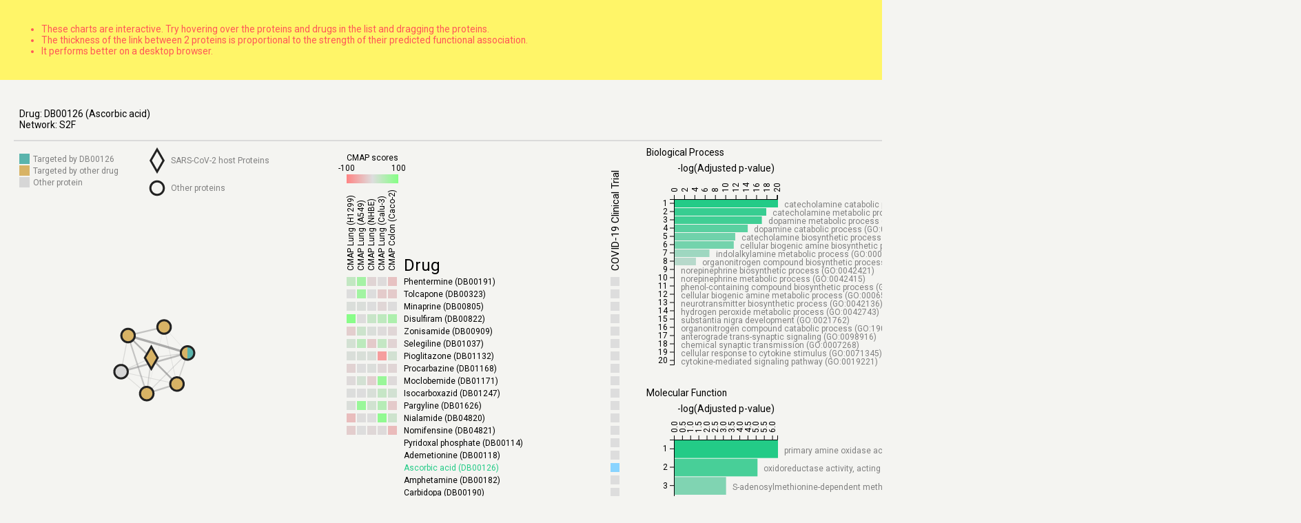

--- FILE ---
content_type: text/html; charset=utf-8
request_url: https://paccanarolab.org/corex/func_view/DB00126
body_size: 5423
content:

<!DOCTYPE html>
<html>
    <head>
        <meta charset="utf-8">
        <title>Enrichment Viewer</title>
        <link href="https://fonts.googleapis.com/css2?family=Roboto&display=swap" rel="stylesheet">
        <link rel="stylesheet" href="/corex_static/functional/css/style.css">
        <script async src="https://www.googletagmanager.com/gtag/js?id=UA-12707805-4"></script>
        <script>
          window.dataLayer = window.dataLayer || [];
          function gtag(){dataLayer.push(arguments);}
          gtag('js', new Date());

          gtag('config', 'UA-12707805-4');
        </script>
    </head>
    <body>
        <div id="message">
            <ul>
                <li>These charts are interactive. Try hovering over the proteins and drugs in the list and dragging the proteins.</li>
                <li>
                    The thickness of the link between 2 proteins is proportional to the strength of their predicted functional association.
                </li>
                <li>
                    It performs better on a desktop browser.
                </li>
            </ul>
        </div>
        <div id='container'>
            <div>
                <p>
                    Drug: <span id='drugbank_id'></span><br>
                    Network: <span id='network'></span>
                </p>
            </div>
            <div></div>
        </div>
        <script src="https://cdnjs.cloudflare.com/ajax/libs/mathjs/6.2.2/math.min.js"></script>
        <script src="https://d3js.org/d3.v5.min.js"></script>
        <script src="/corex_static/functional/js/graph.js"></script>
        <script src="/corex_static/functional/js/enrichment.js"></script>
        <script src="/corex_static/functional/js/protein-complex.js"></script>
        
        <script>
            var queryVars = new URLSearchParams(window.location.search);
            var drug = "DB00126";
            var net = "S2F";

            var drug_info = document.getElementById('drugbank_id');
            drug_info.innerHTML=drug;

            var network = document.getElementById('network');
            network.innerHTML=net;

            var complexData;
            var container = document.getElementById('container');
            fetch("/corex_static/functional/data/clusterviz-S2F-DB00126.json")
            .then(response => response.json())
            .then(data => complexData=data.sort((a,b) => {
                    var covid_a = a.proteins.filter(p => p.is_covid);
                    var covid_b = b.proteins.filter(p => p.is_covid);
                    //return covid_b.length - covid_a.length;
                    return b.proteins.length - a.proteins.length;
                }).filter(a => a.proteins.length <= 80)
            )
            .then(()=>{
                drug_info.innerHTML = `${drug} (${complexData[0].drug_name})`;
                for(var i = 0; i < complexData.length; i++) {
                    var complex = complexData[i];
                    // create elements
                    
                    // graph
                    var graph = document.createElement('div');
                    var graph_id = `graph-${complex.complex_id}`;
                    graph.setAttribute('id', graph_id);
                    container.appendChild(graph);

                    // GO enrichment
                    var enrichment = document.createElement('div');
                    var enrichment_id = `enrichment-${complex.complex_id}`;
                    enrichment.setAttribute('id', enrichment_id);
                    enrichment.setAttribute('class', 'enrichment-container');
                    container.appendChild(enrichment);

                    // biological process
                    var bp = document.createElement('div');
                    var bp_id = `enrichment_bp-${complex.complex_id}`;
                    bp.setAttribute('id', bp_id);
                    var title_bp = document.createElement('p');
                    title_bp.innerHTML = 'Biological Process';
                    bp.appendChild(title_bp);
                    enrichment.appendChild(bp);

                    // molecular function
                    var mf = document.createElement('div');
                    var mf_id = `enrichment_mf-${complex.complex_id}`;
                    mf.setAttribute('id', mf_id);
                    var title_mf = document.createElement('p');
                    title_mf.innerHTML = 'Molecular Function';
                    mf.appendChild(title_mf);
                    enrichment.appendChild(mf);

                    // cellular component
                    var cc = document.createElement('div');
                    var cc_id = `enrichment_cc-${complex.complex_id}`;
                    cc.setAttribute('id', cc_id);
                    var title_cc = document.createElement('p');
                    title_cc.innerHTML = 'Cellular Component';
                    cc.appendChild(title_cc);
                    enrichment.appendChild(cc);

                    var graph_chart = new ProteinComplex(graph_id, complex.complex_id);
                    var enrichment_bp = new Enrichment(bp_id, 'GO_Biological_Process_2018', complex.complex_id);
                    var enrichment_mf = new Enrichment(mf_id, 'GO_Molecular_Function_2018', complex.complex_id);
                    var enrichment_cc = new Enrichment(cc_id, 'GO_Cellular_Component_2018', complex.complex_id);
                }


            });
        </script>
        
    </body>
</html>


--- FILE ---
content_type: text/html; charset=utf-8
request_url: https://paccanarolab.org/corex/func_view/data/network.json
body_size: 5416
content:

<!DOCTYPE html>
<html>
    <head>
        <meta charset="utf-8">
        <title>Enrichment Viewer</title>
        <link href="https://fonts.googleapis.com/css2?family=Roboto&display=swap" rel="stylesheet">
        <link rel="stylesheet" href="/corex_static/functional/css/style.css">
        <script async src="https://www.googletagmanager.com/gtag/js?id=UA-12707805-4"></script>
        <script>
          window.dataLayer = window.dataLayer || [];
          function gtag(){dataLayer.push(arguments);}
          gtag('js', new Date());

          gtag('config', 'UA-12707805-4');
        </script>
    </head>
    <body>
        <div id="message">
            <ul>
                <li>These charts are interactive. Try hovering over the proteins and drugs in the list and dragging the proteins.</li>
                <li>
                    The thickness of the link between 2 proteins is proportional to the strength of their predicted functional association.
                </li>
                <li>
                    It performs better on a desktop browser.
                </li>
            </ul>
        </div>
        <div id='container'>
            <div>
                <p>
                    Drug: <span id='drugbank_id'></span><br>
                    Network: <span id='network'></span>
                </p>
            </div>
            <div></div>
        </div>
        <script src="https://cdnjs.cloudflare.com/ajax/libs/mathjs/6.2.2/math.min.js"></script>
        <script src="https://d3js.org/d3.v5.min.js"></script>
        <script src="/corex_static/functional/js/graph.js"></script>
        <script src="/corex_static/functional/js/enrichment.js"></script>
        <script src="/corex_static/functional/js/protein-complex.js"></script>
        
        <script>
            var queryVars = new URLSearchParams(window.location.search);
            var drug = "data";
            var net = "S2F";

            var drug_info = document.getElementById('drugbank_id');
            drug_info.innerHTML=drug;

            var network = document.getElementById('network');
            network.innerHTML=net;

            var complexData;
            var container = document.getElementById('container');
            fetch("/corex_static/functional/data/clusterviz-S2F-data.json")
            .then(response => response.json())
            .then(data => complexData=data.sort((a,b) => {
                    var covid_a = a.proteins.filter(p => p.is_covid);
                    var covid_b = b.proteins.filter(p => p.is_covid);
                    //return covid_b.length - covid_a.length;
                    return b.proteins.length - a.proteins.length;
                }).filter(a => a.proteins.length <= 80)
            )
            .then(()=>{
                drug_info.innerHTML = `${drug} (${complexData[0].drug_name})`;
                for(var i = 0; i < complexData.length; i++) {
                    var complex = complexData[i];
                    // create elements
                    
                    // graph
                    var graph = document.createElement('div');
                    var graph_id = `graph-${complex.complex_id}`;
                    graph.setAttribute('id', graph_id);
                    container.appendChild(graph);

                    // GO enrichment
                    var enrichment = document.createElement('div');
                    var enrichment_id = `enrichment-${complex.complex_id}`;
                    enrichment.setAttribute('id', enrichment_id);
                    enrichment.setAttribute('class', 'enrichment-container');
                    container.appendChild(enrichment);

                    // biological process
                    var bp = document.createElement('div');
                    var bp_id = `enrichment_bp-${complex.complex_id}`;
                    bp.setAttribute('id', bp_id);
                    var title_bp = document.createElement('p');
                    title_bp.innerHTML = 'Biological Process';
                    bp.appendChild(title_bp);
                    enrichment.appendChild(bp);

                    // molecular function
                    var mf = document.createElement('div');
                    var mf_id = `enrichment_mf-${complex.complex_id}`;
                    mf.setAttribute('id', mf_id);
                    var title_mf = document.createElement('p');
                    title_mf.innerHTML = 'Molecular Function';
                    mf.appendChild(title_mf);
                    enrichment.appendChild(mf);

                    // cellular component
                    var cc = document.createElement('div');
                    var cc_id = `enrichment_cc-${complex.complex_id}`;
                    cc.setAttribute('id', cc_id);
                    var title_cc = document.createElement('p');
                    title_cc.innerHTML = 'Cellular Component';
                    cc.appendChild(title_cc);
                    enrichment.appendChild(cc);

                    var graph_chart = new ProteinComplex(graph_id, complex.complex_id);
                    var enrichment_bp = new Enrichment(bp_id, 'GO_Biological_Process_2018', complex.complex_id);
                    var enrichment_mf = new Enrichment(mf_id, 'GO_Molecular_Function_2018', complex.complex_id);
                    var enrichment_cc = new Enrichment(cc_id, 'GO_Cellular_Component_2018', complex.complex_id);
                }


            });
        </script>
        
    </body>
</html>


--- FILE ---
content_type: text/html; charset=utf-8
request_url: https://paccanarolab.org/corex/func_view/data/toy.json
body_size: 5416
content:

<!DOCTYPE html>
<html>
    <head>
        <meta charset="utf-8">
        <title>Enrichment Viewer</title>
        <link href="https://fonts.googleapis.com/css2?family=Roboto&display=swap" rel="stylesheet">
        <link rel="stylesheet" href="/corex_static/functional/css/style.css">
        <script async src="https://www.googletagmanager.com/gtag/js?id=UA-12707805-4"></script>
        <script>
          window.dataLayer = window.dataLayer || [];
          function gtag(){dataLayer.push(arguments);}
          gtag('js', new Date());

          gtag('config', 'UA-12707805-4');
        </script>
    </head>
    <body>
        <div id="message">
            <ul>
                <li>These charts are interactive. Try hovering over the proteins and drugs in the list and dragging the proteins.</li>
                <li>
                    The thickness of the link between 2 proteins is proportional to the strength of their predicted functional association.
                </li>
                <li>
                    It performs better on a desktop browser.
                </li>
            </ul>
        </div>
        <div id='container'>
            <div>
                <p>
                    Drug: <span id='drugbank_id'></span><br>
                    Network: <span id='network'></span>
                </p>
            </div>
            <div></div>
        </div>
        <script src="https://cdnjs.cloudflare.com/ajax/libs/mathjs/6.2.2/math.min.js"></script>
        <script src="https://d3js.org/d3.v5.min.js"></script>
        <script src="/corex_static/functional/js/graph.js"></script>
        <script src="/corex_static/functional/js/enrichment.js"></script>
        <script src="/corex_static/functional/js/protein-complex.js"></script>
        
        <script>
            var queryVars = new URLSearchParams(window.location.search);
            var drug = "data";
            var net = "S2F";

            var drug_info = document.getElementById('drugbank_id');
            drug_info.innerHTML=drug;

            var network = document.getElementById('network');
            network.innerHTML=net;

            var complexData;
            var container = document.getElementById('container');
            fetch("/corex_static/functional/data/clusterviz-S2F-data.json")
            .then(response => response.json())
            .then(data => complexData=data.sort((a,b) => {
                    var covid_a = a.proteins.filter(p => p.is_covid);
                    var covid_b = b.proteins.filter(p => p.is_covid);
                    //return covid_b.length - covid_a.length;
                    return b.proteins.length - a.proteins.length;
                }).filter(a => a.proteins.length <= 80)
            )
            .then(()=>{
                drug_info.innerHTML = `${drug} (${complexData[0].drug_name})`;
                for(var i = 0; i < complexData.length; i++) {
                    var complex = complexData[i];
                    // create elements
                    
                    // graph
                    var graph = document.createElement('div');
                    var graph_id = `graph-${complex.complex_id}`;
                    graph.setAttribute('id', graph_id);
                    container.appendChild(graph);

                    // GO enrichment
                    var enrichment = document.createElement('div');
                    var enrichment_id = `enrichment-${complex.complex_id}`;
                    enrichment.setAttribute('id', enrichment_id);
                    enrichment.setAttribute('class', 'enrichment-container');
                    container.appendChild(enrichment);

                    // biological process
                    var bp = document.createElement('div');
                    var bp_id = `enrichment_bp-${complex.complex_id}`;
                    bp.setAttribute('id', bp_id);
                    var title_bp = document.createElement('p');
                    title_bp.innerHTML = 'Biological Process';
                    bp.appendChild(title_bp);
                    enrichment.appendChild(bp);

                    // molecular function
                    var mf = document.createElement('div');
                    var mf_id = `enrichment_mf-${complex.complex_id}`;
                    mf.setAttribute('id', mf_id);
                    var title_mf = document.createElement('p');
                    title_mf.innerHTML = 'Molecular Function';
                    mf.appendChild(title_mf);
                    enrichment.appendChild(mf);

                    // cellular component
                    var cc = document.createElement('div');
                    var cc_id = `enrichment_cc-${complex.complex_id}`;
                    cc.setAttribute('id', cc_id);
                    var title_cc = document.createElement('p');
                    title_cc.innerHTML = 'Cellular Component';
                    cc.appendChild(title_cc);
                    enrichment.appendChild(cc);

                    var graph_chart = new ProteinComplex(graph_id, complex.complex_id);
                    var enrichment_bp = new Enrichment(bp_id, 'GO_Biological_Process_2018', complex.complex_id);
                    var enrichment_mf = new Enrichment(mf_id, 'GO_Molecular_Function_2018', complex.complex_id);
                    var enrichment_cc = new Enrichment(cc_id, 'GO_Cellular_Component_2018', complex.complex_id);
                }


            });
        </script>
        
    </body>
</html>


--- FILE ---
content_type: text/css
request_url: https://paccanarolab.org/corex_static/functional/css/style.css
body_size: 2943
content:
/* generic page formatting; the css specific to line drawing will be in each section */
/* * {
    box-sizing: border-box;
} */
body {
    padding: 0;
    margin: 0;
    background-color: hsl(60,10%,95%);
    color: hsl(60,0%,0%);
    font-family: 'Roboto', sans-serif;
    font-size: 14px;
    font-size: calc(1px + 1vw);
}

#message {
    padding: 20px;
    background-color: rgb(255, 245, 104);
    color: rgb(255, 87, 87);
}

#container {
    display: grid;
    grid-template-columns: 910px 1fr;
    padding: 20px;
}

#container > div {
    border-bottom: 2px solid #dadada;
    padding-top: 8px;
    padding-left: 8px;
    /* border-right: 2px dashed #ececec; */
}

/* #container > div:nth-of-type(2n+1){
    border-left: 2px dashed #ececec;
} */

.enrichment-container p{
    margin: 0;
}

header, footer {
    background-color: hsl(60,20%,80%);
    padding: 0.5em;
}

svg text{
    font-size: 12px;
    font-family: 'Roboto', sans-serif;
}

.type---, .type-covid--
{
    fill:rgb(214, 214, 214);
}

.type---other, .type-covid--other
{
    /* --highlight:rgb(255, 168, 38); */
    --highlight:#d8b365;
    fill:var(--highlight);
    stop-color:var(--highlight);
}

/* .type-covid--
{
    fill:hsl(60,20%,80%);
} */

.type--drug-, .type-covid-drug-
{
    /* --highlight:gold; */
    --highlight:#5ab4ac;
    fill:var(--highlight);
    stop-color:var(--highlight);
}

.type--drug-other, .type-covid-drug-other
{
    fill:url(#graph-gradient);
}

/* table */
#header{
    display: block;
    padding-top: 20px;
    margin-bottom: 85px;
}
#header img{
    height: 100px;
    
}
#header a:first-of-type{
    float: left;
}
#paccanarolab_logo{
    height: 80px !important;
    position: relative;
    top: 34px;
}


#header a{
    float: right;
}
#header hr{
    width: 100%;
}


#drug_table{
    margin: 0 auto 0 auto;
    width: 1200px;
    font-size: 15pt;
}

#drug_table > input{
    width: 100%;
    font-size: 26px; /* Increase font-size */
    padding: 22px 20px 22px 40px; /* Add some padding */
    border: 1px solid #ddd; /* Add a grey border */
    margin-top: 12px;
    margin-bottom: 12px; /* Add some space below the input */
    box-sizing: border-box;
}

#drug_table h1{
    font-size: 29pt;
    font-weight: bold;
    color: steelblue;
}

#drug_table h2{
    font-size: 20pt;
    text-align: right;
    color: gray;
    margin-top: -11px;
    margin-bottom: 54px;
}

#drug_table h3{
    margin-bottom: -18px;
}

#drug_table h2 a:link, #drug_table h2 a:visited, #drug_table h2 a:hover, #drug_table h2 a:active {
    color: gray;
    text-decoration: none;
}
#drug_table h2 a:hover{
    color: steelblue;
}

#drug_table li{
    padding-top:8px;
}

#references{
    margin-bottom: 6px !important;
    margin-top: 49px;
}

.table {
    font-size: 14px;
    width: 100%;
    display: table;
}
.row {
    display: table-row;
}
.cell {
    display: table-cell;
    padding: 10px;
}

.row:hover {
    background-color: #cccccc;
}
.cell:hover {
    background-color: #e5e5e5;
}

/* references */

.csl-bib-body{
    font-size: 12px;
}

--- FILE ---
content_type: application/javascript
request_url: https://paccanarolab.org/corex_static/functional/js/graph.js
body_size: 10768
content:

// math part 
const sum = math.sum;

var alpha = 10.0/100.0;

function diffusion_step(Y, S){
    return math.add(
        math.multiply(alpha, math.multiply(S, Y)),
        math.multiply(1.0 - alpha, Y)
    );
}

function calculate_diffusion_matrix(W) {
    //build D
    var sums= math.apply(W,1,sum); //sum every column per row

    //in the JS implementation we don't handle disconnected matrices :c
    var diagonalValues = sums.map(function (v, i, m){
        return 1/math.sqrt(v);
    });
    var D = math.diag(diagonalValues);
    //build S
    return math.multiply(math.multiply(D,W),D);
}

function build_adjacency_matrix(data, flow_factor = 1.0){
    var A = math.zeros(data.nodes.length, data.nodes.length);
    for (var i = data.links.length - 1; i >= 0; i--) {
        var id1 = data.nodes.findIndex(node => node.id == data.links[i].source);
        var id2 = data.nodes.findIndex(node => node.id == data.links[i].target);
        A.set([id1, id2], data.links[i].weight * flow_factor);
        A.set([id2, id1], data.links[i].weight * flow_factor);
    }
    return A;
}

function extract_initial_prediction(data){
    var Y = math.zeros(data.nodes.length,1);
    for (var i = data.nodes.length - 1; i >= 0; i--) {
        Y.set([i,0], data.nodes[i].label? 1 : 0);
    }
    return Y;
}

function assign_prediction(Y, graph){
    var y_min = math.min(Y);
    var y_max = math.max(Y);
    for (var i = graph.nodes.length - 1; i >= 0; i--) {
        graph.nodes[i].label = Y.get([i, 0]) > 0;
        var strength = map_range(Y.get([i, 0]), y_min, y_max);
        //var strength = Y.get([i, 0]);
        graph.nodes[i].label_strength = graph.nodes[i].label? strength : 0 ;
    }
}

function map_range(x, in_min, in_max, out_min=0.1, out_max=1.0) {
    return (x - in_min) * (out_max - out_min) / (in_max - in_min) + out_min;
}


class Diffusion{

    constructor(div_id, json_url, name){
        var self = this;
        this.div_id = div_id;
        this.name = name;
        this.graph;
        this.A; // adjacency matrix
        this.S; // diffusion matrix
        this.Y; // initial labelling
        this.Y_curr; // current labelling
        this.counter = 0;
        this.anim_duration = 350;
        this.anim_initial_frames = 10;
        this.frames = this.anim_duration + this.anim_initial_frames;
        this.duration = 700;

        this.width = 750;
        this.height = 750;
        this.svg = d3.select(this.div_id)
            .attr("width",this.width)
            .attr("height",this.height);

        this.svg.append("rect")
            .attr("width",this.width)
            .attr("height",this.height)
            .attr('fill', '#fff');

        this.svg.append(() => { return document.getElementById("chart-style"); });

        //Append title
        this.svg.append("text")
            .attr("class", "iteration-text"+ this.name)
            .attr("x", this.width/2)
            .attr("y", 50)
            .style("text-anchor", "middle")
            .attr('font-size', '1.5em')
            .text("Iteration 0");



        this.colorScale = d3.scaleLinear()
            //.domain([0, d3.max(accidents, function(d) {return d.count; })/2, d3.max(accidents, function(d) {return d.count; })])
            //.domain([0, 0.25, 0.6, 1])
            //.range(["#ED7D31","#5B9BD5","#23CB87", "#23CB87"]);
            
            // DIEGO
            //.domain([0, 0.25, 0.75, 1])
            //.range(["white","yellow","orange", "red"]);

            // DIEGO 2
            //.domain([0, 1])
            //.range(["white", "red"]);

            .domain([0, 0.25, 0.6, 1])
            .range(["#c67727", "#a9db3d", "#26ebbd"]); // twitter gif

        //Extra scale since the color scale is interpolated
        this.countScale = d3.scaleLinear()
            .domain([0, 1])
            .range([0, this.width]);


        //Calculate the variables for the temp gradient
        this.numStops = 10;
        this.countRange = this.countScale.domain();
        this.countRange[2] = this.countRange[1] - this.countRange[0];
        this.countPoint = [];
        for(var i = 0; i < this.numStops; i++) {
            this.countPoint.push(i * this.countRange[2]/(this.numStops-1) + this.countRange[0]);
        }//for i

        //Create the gradient
        this.svg.append("defs")
            .append("linearGradient")
            .attr("id", "legend-traffic" + this.name)
            .attr("x1", "0%").attr("y1", "0%")
            .attr("x2", "100%").attr("y2", "0%")
            .selectAll("stop") 
            .data(d3.range(this.numStops))                
            .enter().append("stop") 
            .attr("offset", function(d,i) { 
                return self.countScale( self.countPoint[i] )/self.width;
            })   
            .attr("stop-color", function(d,i) { 
                return self.colorScale( self.countPoint[i] ); 
            });

        this.legendWidth = Math.min(this.width*0.8, 400);
        //Color Legend container
        this.legendsvg = this.svg.append("g")
            .attr("class", "legendWrapper")
            .attr("transform", "translate(" + (this.width/2) + "," + (this.height - 40) + ")");

        //Draw the Rectangle
        this.legendsvg.append("rect")
            .attr("class", "legendRect" + this.name)
            .attr("x", -this.legendWidth/2)
            .attr("y", 0)
            //.attr("rx", hexRadius*1.25/2)
            .attr("width", this.legendWidth)
            .attr("height", 10)
            .style("fill", "url(#legend-traffic"+this.name+")");
            
        //Append title
        this.legendsvg.append("text")
            .attr("class", "legendTitle" + this.name)
            .attr("x", 0)
            .attr("y", -10)
            .attr('font-size', '1.5em')
            .style("text-anchor", "middle")
            .text("Amount of label");

        d3.json(json_url)
            .then((data) => {
                this.graph = data;
                this.A = build_adjacency_matrix(this.graph);
                this.S = calculate_diffusion_matrix(this.A);
                this.Y = extract_initial_prediction(this.graph);
                this.Y_curr = extract_initial_prediction(this.graph);
            }).then(() => {
                this.draw_graph();
            }).then(() => {
                var t = d3.interval((e) => {this.animate(e);}, 100);
                //this.create_gif();
            });
    }

    dragstarted(d) {
        if (!d3.event.active) this.simulation.alphaTarget(0.3).restart();
        d.fx = d.x;
        d.fy = d.y;
    }

    dragged(d) {
        d.fx = d3.event.x;
        d.fy = d3.event.y;
    }

    dragended(d) {
        if (!d3.event.active) this.simulation.alphaTarget(0);
        d.fx = null;
        d.fy = null;
    }

    drag(simulation){
        return d3.drag()
            .on("start", (d) => {this.dragstarted(d);})
            .on("drag", (d) => {this.dragged(d);})
            .on("end", (d) => {this.dragended(d);});
    };

    draw_graph(){

        // calculate the right radius and force for the size of the plot
        // I know that r=20 works for width=750, and I assume the plot is a square
        var proportion = this.width/750.0;
        var radius = 20 * proportion;
        var force = -800 * proportion;


        this.simulation = d3.forceSimulation(this.graph.nodes)
            .force("link", d3.forceLink(this.graph.links).id(d => d.id))
            .force("charge", d3.forceManyBody().strength(force))
            .force("center", d3.forceCenter(this.width / 2, this.height / 2))
            .stop();

        this.simulation.tick(300);
        //.interpolate(d3.interpolateHcl);

        this.link = this.svg.append("g")
            .attr("stroke", "#888")
            .attr("stroke-opacity", 1)
            .selectAll("line")
            .data(this.graph.links)
            .join("line")
            .attr("x1", function(d) { return d.source.x; })
            .attr("y1", function(d) { return d.source.y; })
            .attr("x2", function(d) { return d.target.x; })
            .attr("y2", function(d) { return d.target.y; })
            .attr("stroke-width", d => d.weight * 5.5);

        
        this.node = this.svg.append("g")
            .attr("stroke", "#888")
            //.attr("stroke-width", 4.5)
            .selectAll("circle")
            .data(this.graph.nodes)
            .join("circle")
            .attr("r", radius)
            .attr("fill",d => this.colorScale(d.label_strength))
            .attr("id", d => 'circle' + d.id)
            .attr("class", d => 'circle' + this.name)
            .attr("cx", function(d) { return d.x; })
            .attr("cy", function(d) { return d.y; })
            .call(this.drag(this.simulation));

        this.node_labels = this.svg.selectAll(".text")
            .data(this.graph.nodes)
            .enter().append("text")
            .attr("class", "label" + this.name)
            .attr("text-anchor", "middle")
            .attr('dy', '.4em')
            .attr('font-size', 20)
            .attr("x", function(d) { return d.x; })
            .attr("y", function(d) { return d.y; })
            .text((d) => d.id)
            .call(this.drag(this.simulation));

        this.simulation.on("tick", () => {
            this.link
            .attr("x1", d => d.source.x)
            .attr("y1", d => d.source.y)
            .attr("x2", d => d.target.x)
            .attr("y2", d => d.target.y);

            this.node
            .attr("cx", d => d.x)
            .attr("cy", d => d.y);

            this.node_labels
            .attr("x", d => d.x)
            .attr("y", d => d.y);
        });

    }

    animate(elapsed){
        this.counter += 1;
        if(this.counter > this.anim_initial_frames){
            this.update_nodes();
        }
        if(this.counter >= this.anim_initial_frames + this.anim_duration){
            this.counter = 0;
            this.reset_nodes();
        }
    }

    animate_diffusion(steps=200){
        for (var i = steps - 1; i >= 0; i--) {
            this.update_nodes();
        }
    }

    update_chart(){
        assign_prediction(this.Y_curr, this.graph);
        d3.selectAll(".circle" + this.name)
            .data(this.graph.nodes)
            .attr("fill",d => this.colorScale(d.label_strength));

        let iteration = (this.counter < this.anim_initial_frames)? 0 : this.counter - this.anim_initial_frames;
        d3.selectAll(".iteration-text" + this.name)
            .text("Iteration " + iteration.toString());
    }

    update_nodes(){
        this.Y_curr = diffusion_step(this.Y_curr, this.S);
        this.update_chart();
    }

    reset_nodes(){
        this.Y_curr = this.Y;
        this.update_chart();
    }
}

let diffusion1 = new Diffusion("#demo svg", 'data/network.json', 'demo1');
let diffusion2 = new Diffusion("#demo2 svg", 'data/toy.json','demo2');

--- FILE ---
content_type: application/javascript
request_url: https://paccanarolab.org/corex_static/functional/js/protein-complex.js
body_size: 18891
content:
var atc_names = {
    'A':'Alimentary tract and metabolism',
    'B':'Blood and blood forming organs',
    'C':'Cardiovascular system',
    'D':'Dermatologicals',
    'G':'Genito-urinary system and sex hormones',
    'H':'Systemic hormonal preparations',
    'J':'Antiinfectives for systemic use',
    'L':'Antineoplastic and immunomodulating',
    'M':'Musculo-skeletal system',
    'N':'Nervous system',
    'P':'Antiparasitic, insecticides, repellents',
    'R':'Respiratory system',
    'S':'Sensory organs',
    'V':'Various'
};
// taken from https://observablehq.com/@d3/color-legend
function ramp(color, n = 256) {
    const canvas = DOM.canvas(n, 1);
    const context = canvas.getContext("2d");
    for (let i = 0; i < n; ++i) {
        context.fillStyle = color(i / (n - 1));
        context.fillRect(i, 0, 1, 1);
    }
    return canvas;
}

const cmap_domain = [-100, 0, 100];
const cmap_colours = ["rgb(255, 132, 132)", "#ddd", "rgb(132, 255, 132)"];
const drug_highlight = "rgb(255,80,80)";
const other_drug = 'rgb(173, 219, 255)';



class ProteinComplex{
    constructor(container, complex_id){
        this.container = d3.select(`#${container}`);

        this.margin = {top: 10, right: 10, bottom: 30, left: 0};
        this.width = 900 - this.margin.left - this.margin.right;
        this.height = 1080 - this.margin.top - this.margin.bottom;
        this.max_ppi_width = 390;
        this.max_ppi_height = 600;
        this.y_start_drugs = 190;
        this.x_start_drugs = this.max_ppi_width + 70;

        this.CMAP_tissues = [
            'Lung (H1299)',
            'Lung (A549)',
            'Lung (NHBE)',
            'Lung (Calu-3)',
            'Colon (Caco-2)'];

        this.CMAPcolorScale = d3.scaleLinear()
            .domain(cmap_domain)
            .range(cmap_colours);

        this.symbols = d3.symbol().size(300);

        this.complex_id = complex_id;
        this.data;
        this.graph;
        this.applyFilter();
    }

    dragstarted(d) {
        if (!d3.event.active) this.simulation.alphaTarget(0.3).restart();
        d.fx = d.x;
        d.fy = d.y;
    }

    dragged(d) {
        d.fx = d3.event.x;
        d.fy = d3.event.y;
    }

    dragended(d) {
        if (!d3.event.active) this.simulation.alphaTarget(0);
        d.fx = null;
        d.fy = null;
    }

    drag(simulation){
        return d3.drag()
            .on("start", (d) => {this.dragstarted(d);})
            .on("drag", (d) => {this.dragged(d);})
            .on("end", (d) => {this.dragended(d);});
    };

    protein_hover(d){
        d.targeted_by.forEach(drug => {
            this.svg
                .select(`#${this.complex_id}-${drug.drug}`)
                .attr('class', `drug_bg type-${d.is_covid?'covid':''}-${d.this_drug?'drug':''}-${d.any_drug?'other':''}`);
        });
        this.svg
            .select(`#node_label-${this.complex_id}-${d.id}`)
            //.attr('stroke', 'white')
            .attr('fill', 'black');
    }

    protein_mouseout(d){
        d.targeted_by.forEach(drug => 
            this.svg.select(`#${this.complex_id}-${drug.drug}`)
                .attr('class', 'drug_bg')
        );
        this.svg
            .select(`#node_label-${this.complex_id}-${d.id}`)
            .attr('stroke', 'transparent')
            .attr('fill', 'transparent');
    }

    plot_graph(){
        var proportion = this.width/750.0;
        var radius = 10;
        var force = -200 * proportion;

        var possible_nodes = [
            //{class:'covid-drug-other', name:`SARS-CoV-2 host targeted by ${this.data.drug_name} and other drugs`},
            //{class:'covid-drug-', name:`SARS-CoV-2 host targeted by ${this.data.drug_name}`},
            //{class:'covid--other', name:'SARS-CoV-2 host targeted by other drugs'},
            //{class:'covid--', name:'SARS-CoV-2 host protein'},
            //{class:'-drug-other', name:`targeted by ${this.data.drug_name} and other drugs`},
            {class:'-drug-', name:`Targeted by ${drug}`},
            {class:'--other', name:'Targeted by other drug'},
            {class:'--', name:'Other protein'}
        ];

        var labels = this.svg.selectAll('.labels')
            .data(possible_nodes)
            .enter()
            .append('g').attr('class', 'labels');
        labels.append('rect')
            .attr('class', d=>`type-${d.class}`)
            .attr('x', 0)
            .attr('y', (d,i)=> 17*i)
            .attr('width',15)
            .attr('height',15);
        labels.append('text')
            .attr('x', 20)
            .attr('y', (d,i)=> 17*i + 12)
            .attr('text-anchor','start')
            .attr('fill','gray')
            .text(d => d.name);

        var node_types = [
            {name:'SARS-CoV-2 host Proteins', symbol:d3.symbolDiamond, class:'type-covid--'},
            {name:'Other proteins', symbol:d3.symbolCircle, class:'type---'}
        ]

        var node_types = this.svg.selectAll('.nodetypes')
            .data(node_types)
            .enter()
            .append('g')
            .attr('class', 'nodetypes')
            .attr('transform','translate(200,0)');

        node_types.append('path')
            .attr("stroke", "#222")
            .attr("stroke-width",3)
            .attr("d", this.symbols.type(d => d.symbol))
            .attr('transform', (d, i) => `translate(0,${10 + 40 * i})`)
            .attr('fill', 'transparent');
            //.attr('class', d => d.class);
        node_types.append('text')
            .attr('x',20)
            .attr('y',(d, i) => 14 + 40 * i)
            .attr('fill','gray')
            .text(d => d.name);
        


        this.simulation = d3.forceSimulation(this.data.proteins)
            .force("link", d3.forceLink(this.data.interactions).id(d => d.id))
            .force("charge", d3.forceManyBody().strength(force))
            .force("center", d3.forceCenter(this.max_ppi_width / 2, this.max_ppi_height / 2));
//            .stop();

        //.interpolate(d3.interpolateHcl);

        var links = this.svg.selectAll(".links")
            .data(this.data.interactions);


        this.link = links.enter()
            .append('g')
            .attr('class', 'links').merge(links);
        
        var nodes = this.svg.selectAll(".nodes")
            .data(this.data.proteins);

        this.node = nodes.enter()
            .append('g')
            .attr('class', 'nodes').merge(nodes)
            .on('mouseover', d => this.protein_hover(d))
            .on('mouseout', d => this.protein_mouseout(d))
            .attr("cx", d => d.x = Math.max(radius, Math.min(this.max_ppi_width - radius, d.x)))
            .attr("cy", d => d.y = Math.max(radius, Math.min(this.max_ppi_height - radius, d.y)))
            .call(this.drag(this.simulation));
        
        this.link.append('line').attr('class', 'link');
        this.link.select('.link')
            .attr("stroke", "#888")
            .attr("stroke-opacity", d => d.weight)
            .join("line")
            .attr("x1", function(d) { return d.source.x; })
            .attr("y1", function(d) { return d.source.y; })
            .attr("x2", function(d) { return d.target.x; })
            .attr("y2", function(d) { return d.target.y; })
            .attr("stroke-width", d => 5 * d.weight)
            .attr("alpha", d => d.weight);
        
        this.node.append('path').attr('class', 'node');
        this.node.select(".node")
            .attr('class', d => `node type-${d.is_covid?'covid':''}-${d.this_drug?'drug':''}-${d.any_drug?'other':''}`)
            .attr("stroke", "#222")
            .attr("stroke-width",3)
            .attr("d", this.symbols.type(d => d.is_covid?d3.symbolDiamond:d3.symbolCircle))
            .attr("id", d => `node-${this.complex_id}-${d.id}`);
        this.node.append('text').attr('class', 'node_label');
        this.node.select('.node_label')
            .attr("id", d => `node_label-${this.complex_id}-${d.id}`)
            .attr("x", d => d.x)
            .attr("y", d => d.y)
            .attr('text-anchor','middle')
            .attr('font-weight','bold')
            .attr('stroke-width',0.5)
            .attr('stroke-alignment','outer')
            .style('font-size',14)
            .attr('stroke','transparent')
            .attr('fill', 'transparent')
            .text(d => d.id);

        links.exit().remove();
        nodes.exit().remove();



        //this.simulation.run();
        

        this.simulation.on("tick", () => {

            this.node.select('.node')
            .attr('transform', d => {
                d.x = Math.max(radius, Math.min(this.max_ppi_width - radius, d.x));
                d.y = Math.max(radius, Math.min(this.max_ppi_height - radius, d.y));
                return `translate(${d.x},${d.y})`
            });
            // .attr("cx", d => d.x = Math.max(radius, Math.min(this.max_ppi_width - radius, d.x)))
            // .attr("cy", d => d.y = Math.max(radius, Math.min(this.max_ppi_height - radius, d.y)))
            // .attr("x", d => d.x)
            // .attr("y", d => d.y);

            this.link.select('.link')
                .attr("x1", d => d.source.x)
                .attr("y1", d => d.source.y)
                .attr("x2", d => d.target.x)
                .attr("y2", d => d.target.y);
            
            this.node.select('.node_label')
                .attr("x", d => d.x)
                .attr("y", d => d.y - 15);
        });
    }

    plot_drugs(){
        var drug_name_x = this.x_start_drugs + (this.CMAP_tissues.length + 1) * 15 + 8;
        //plot names and stuff
        this.svg.append('text')
            .attr('x', drug_name_x)
            .attr('y', this.y_start_drugs - 20)
            .style('font-size','24px')
            .text('Drug');

        this.svg.append('text')
            .attr("x", this.x_start_drugs + 3.5*15)
            .attr("y", this.y_start_drugs - 180)
            .attr('text-anchor', 'middle')
            .text('CMAP scores');
        
        this.svg.append('text')
            .attr("x", this.x_start_drugs + 15)
            .attr("y", this.y_start_drugs - 165)
            .attr('text-anchor', 'middle')
            .text('-100');
        
        this.svg.append('text')
            .attr("x", this.x_start_drugs + 6*15)
            .attr("y", this.y_start_drugs - 165)
            .attr('text-anchor', 'middle')
            .text('100');

        this.svg.append("rect")
            .attr("class", "legendRect")
            .attr("x", this.x_start_drugs + 15)
            .attr("y", this.y_start_drugs - 160)
            .attr("width", 15*5)
            .attr("height", 13)
            .style("fill", "url(#cmap-gradient)");
        

        var involved_drugs = this.svg.selectAll('.drugs')
            .data(this.data.involved_drugs.sort((a,b)=> b.cmap.length - a.cmap.length));
        
        var drug_el = involved_drugs.enter()
            .append('g').attr('class', 'drugs')
            .on('mouseover', d => {
                this.svg.select(`#${this.complex_id}-${d.drug}`)
                    .attr('fill', drug_highlight);
                d.targets.forEach(prot => {
                    this.svg
                        .select(`#node-${this.complex_id}-${prot}`)
                        .attr('stroke', drug_highlight);
                })
            })
            .on('mouseout', d => {
                this.svg.select(`#${this.complex_id}-${d.drug}`)
                    .attr('fill', 'transparent');
                d.targets.forEach(prot => {
                    this.svg
                        .select(`#node-${this.complex_id}-${prot}`)
                        .attr('stroke', '#222');
                })
            });

        drug_el.append('rect').attr('class', 'drug_bg');
        drug_el.select('.drug_bg')
            .attr('x', this.x_start_drugs)
            .attr('y', (d,i) => this.y_start_drugs + 18*i - 12)
            .attr('id', d => `${this.complex_id}-${d.drug}`)
            .attr('fill', 'transparent')
            .attr('height', 15)
            .attr('width', this.width - this.x_start_drugs);
    
        for (let tissue = 0; tissue < this.CMAP_tissues.length; tissue++) {
            const element = this.CMAP_tissues[tissue];
            var x = this.x_start_drugs + (tissue+1) * 15;
            var y = this.y_start_drugs - 5;
            this.svg.append('text')
                .attr('transform', `rotate(-90 ${x} ${y})`)
                .attr('x', x + 15)
                .attr('y', y + 10)
                .text(`CMAP ${element}`);

            drug_el.append('rect').attr('class', `cmap_t${tissue}`);
            drug_el.select(`.cmap_t${tissue}`)
                .attr('x', x)
                .attr('y', (d,i) => this.y_start_drugs + 18*i - 12 + 1)
                .attr('height', 13)
                .attr('width', 13)
                .attr('fill', d => {
                    if(d.cmap.length > 0){
                        var cmap_tissue = d.cmap.filter(t => {return t.tissue == element;});
                        if(cmap_tissue.length > 0){
                            return this.CMAPcolorScale(cmap_tissue[0].score);
                        }
                    }
                    return 'transparent';
                });
        }
        
        //var clinical_trial_x = this.x_start_drugs + (this.CMAP_tissues.length + 1) * 15 + 5;
        var clinical_trial_x = drug_name_x + 300;
        this.svg.append('text')
            .attr('transform', `rotate(-90 ${clinical_trial_x} ${y})`)
            .attr('x', clinical_trial_x + 15)
            .attr('y', y + 12)
            .style('font-size','15px')
            .text('COVID-19 Clinical Trial');
        drug_el.append('rect').attr('class','clinical_trial');
        drug_el.select('.clinical_trial')
            .attr('x', clinical_trial_x)
            .attr('y', (d,i) => this.y_start_drugs + 18*i - 12 + 1)
            .attr('height', 13)
            .attr('width', 13)
            .attr('fill', d => d.clinical_trial?'rgb(137, 212, 255)':'#ddd');


        drug_el.append('text').attr('class', 'drug');
        drug_el.select('.drug')
            .attr('x', drug_name_x)
            .attr('y', (d,i) => this.y_start_drugs + 18*i)
            .attr('fill', d => d.drug == drug? '#23CB87': 'black')
            //.attr('id', d => `${this.complex_id}-${d.drug}`)
            .text(d => `${d.name} (${d.drug})`);
    }

    plot_atc(){
        var atc_freqs = this.data.atcs.map(d => {
            var drugs_in_atc = this.data.involved_drugs.filter(dr => dr.atc.includes(d));
            return {atc:atc_names[d], freq:drugs_in_atc.length};
        }).sort((a,b) => a.freq - b.freq).reverse();

        var bar_width = 20;
        var y_start = this.max_ppi_height + 60;
        var x_start = 230;
        var max_atc_freq = d3.max(atc_freqs.map(d => d.freq));

        this.svg.append('text')
            .attr('x',(this.max_ppi_width - 20)/2)
            .attr('y',this.max_ppi_height + 5)
            .text('ATC category distribution')
            .attr('text-anchor','middle')
            .style('font-size',14)
            .attr('fill', 'black');

        this.svg.append('text')
            .attr('x',x_start + (this.max_ppi_width - 20 - x_start)/2)
            .attr('y',this.max_ppi_height + 25)
            .text('Number of drugs')
            .attr('text-anchor','middle')
            .style('font-size',14)
            .attr('fill', 'black');

        var atc_x = d3.scaleLinear()
            .range([x_start, this.max_ppi_width - 20])
            .domain([0, max_atc_freq]);
        var atc_xAxis = this.svg.append('g')
            .attr('transform', `translate(0,${y_start})`)
            .call(
                d3.axisTop(atc_x)
                .tickFormat(e => {
                    if(Math.floor(e) != e){
                        return;
                    }
                    return e;
                }))
            .selectAll('text')
            .attr('y', 0)
            .attr('x', 10)
            .attr('dy', '.35em')
            .attr('transform','rotate(-90)')
            .style('text-anchor', 'start');

        var colorScale = d3.scalePow()
            .domain([0,max_atc_freq])
            .range(["#ddd","rgb(89, 168, 230)"]);


        var atc_y = d3.scaleBand()
            .range([y_start, y_start + this.data.atcs.length * bar_width])
            .domain(atc_freqs.map(d => d.atc));
        var atc_yAxis = this.svg.append('g')
            .attr('transform', `translate(${x_start},0)`)
            .call(d3.axisLeft(atc_y));

        var atcs = this.svg.selectAll('.ATCS')
            .data(atc_freqs);

        var atc_el = atcs.enter()
            .append('g').attr('class', 'ATCS');
        atc_el.append('rect').attr('class', 'atc');
        atc_el.select('.atc')
            .attr('y',d => atc_y(d.atc))
            .attr('x',x_start+1)
            .attr('width', d => atc_x(d.freq) - atc_x(0))
            .attr('height', atc_y.bandwidth()-1)
            .attr('fill', d => colorScale(d.freq));
    }

    applyFilter(){
        this.data = complexData.filter((d) => {
            return d.complex_id == this.complex_id;
        })[0];
        this.graph = this.data.interactions;
        this.height = d3.max(
            [
                this.height,
                this.y_start_drugs + (this.data.involved_drugs.length + 2) * 18 - this.margin.top - this.margin.bottom
            ]
        );
        this.svg = this.container.append('svg')
            .attr('width', this.width + this.margin.left + this.margin.right)
            .attr('height', this.height + this.margin.top + this.margin.bottom)
            .append('g')
            .attr('transform', `translate(${this.margin.left},${this.margin.top})`);    
    
        this.defs = this.svg.append("defs");
        this.CMAP_gradient = this.defs.append("linearGradient")
            .attr("id", "cmap-gradient");
        this.CMAP_gradient
            .attr("x1", "0%")
            .attr("y1", "0%")
            .attr("x2", "100%")
            .attr("y2", "0%")
            .selectAll("stop")
            .data(cmap_domain)
            .enter()
            .append('stop')
            .attr('offset',(d,i) => `${i/(cmap_domain.length - 1) * 100}%`)
            .attr('stop-color', d => this.CMAPcolorScale(d));

        this.grap_gradient = this.defs.append('linearGradient')
            .attr('id', 'graph-gradient')
            .attr('x1', '0%')
            .attr('y1', '0%')
            .attr('x2', '100%')
            .attr('y2', '0%');
        this.grap_gradient
            .append('stop')
            .attr('offset','0%')
            .attr('class','type---other');
        this.grap_gradient
            .append('stop')
            .attr('offset','50%')
            .attr('class','type---other');
        this.grap_gradient
            .append('stop')
            .attr('offset','50%')
            .attr('class','type--drug-');

        this.plot_graph();
        this.plot_drugs();
        this.plot_atc();
    }
}

--- FILE ---
content_type: application/javascript
request_url: https://paccanarolab.org/corex_static/functional/js/enrichment.js
body_size: 3854
content:

class Enrichment{
    constructor(container, library, complex_id){
        this.container = d3.select(`#${container}`);
        this.container_id = container;
        this.library = library;
        this.complex_id = complex_id;

        var margin = {top: 60, right: 30, bottom: 30, left: 40};
        this.width = 950 - margin.left - margin.right;
        this.height = 330 - margin.top - margin.bottom;
        this.bar_max_width = 150;
        this.svg = this.container.append('svg')
            .attr('width', this.width + margin.left + margin.right)
            .attr('height', this.height + margin.top + margin.bottom)
            .append('g')
            .attr('transform', `translate(${margin.left},${margin.top})`);
        
        this.svg.append('text')
            .attr('x',this.bar_max_width/2)
            .attr('y',-40)
            .text('-log(Adjusted p-value)')
            .attr('text-anchor','middle')
            .style('font-size',14)
            .attr('fill', 'black');
        // this.svg.append("rect")
        //     .attr("width",this.width)
        //     .attr("height",this.height)
        //     .attr('fill', 'gray');

        this.scale = 30;
        self = this;
        this.y = d3.scaleBand().range([0, this.height]);
        this.yAxis = this.svg.append('g')
            .attr("transform", "translate(0,0)");
        this.x = d3.scaleLinear().range([0, this.bar_max_width]);
        this.xAxis = this.svg.append("g")
            .attr("transform", "translate(0,0)");
        this.data;
        this.colorScale = d3.scalePow()
            //.exponent(2.42)
            //.domain([0,1])
            .range(["#ddd","#23CB87"]);

        this.applyFilter();
    }

    drawEnrichment(){
        var metric = 'Adjusted p-value';
        
        var curr_data=this.data.enrichment.filter(d => d.library == this.library)[0].enrichment
            .sort((a,b) => a[metric] - b[metric]);
        var max_metric = d3.max(curr_data.map(d => -Math.log(d[metric])));
        var min_metric = d3.min(curr_data.map(d => 1-d[metric]));
        this.colorScale.domain([0, max_metric]);

        //this.x.domain([0, max_metric]);
        this.x.domain([0, max_metric]);
        this.xAxis.transition()
            .duration(1000)
            .call(d3.axisTop(this.x))
            .selectAll('text')
            .attr('y', 0)
            .attr('x', 10)
            .attr('dy', '.35em')
            .attr('transform','rotate(-90)')
            .style('text-anchor', 'start');
        
        this.y.domain(curr_data.map((d, i) => i+1));
        this.yAxis.transition()
             .duration(1000)
             .call(d3.axisLeft(this.y));
        
        var b = this.svg.selectAll(".enrichment_data")
            .data(curr_data);

        var enter = b.enter()
            .append('g').attr("class","enrichment_data").merge(b);        
        
        enter.append('rect').attr('class', 'bar');
        enter.select('.bar').transition().duration(1000)
            .attr('y',1)
            .attr('transform', (d, i) => `translate(1,${this.y(i+1)})`)
            .attr("width", d => this.x(-Math.log(d[metric])))
            .attr("height", this.y.bandwidth()-1)
            .style('fill', d => this.colorScale(-Math.log(d[metric])));
        
        enter.append('text').attr('class', 'text');
        enter.select('.text').transition().duration(1000)
            .attr('y', (d, i) => this.y(i+1) + this.y.bandwidth()/2 + 3)
            .attr('x', d => this.x(-Math.log(d[metric])) + 10)
            .attr('fill',"gray")
            .attr('text-anchor','left')
            .attr('alignment-baseline','middle')
            //.text(d => d['Term name'] + `${metric}: (${d[metric]})`);
            .text(d => d['Term name']);

        b.exit().remove();
    }

    applyFilter(){
        this.data = complexData.filter((d) => {
            return d.complex_id == this.complex_id;
        })[0];
        this.drawEnrichment();
    }
}

